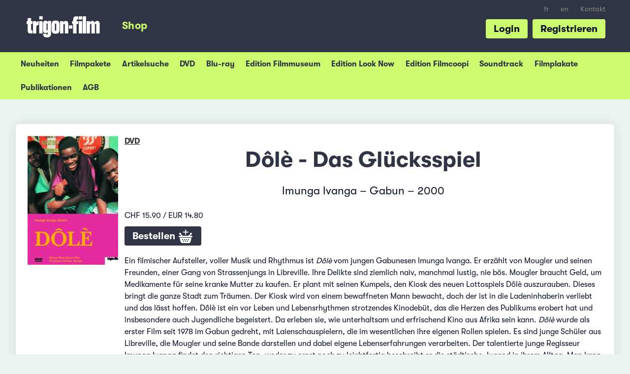

--- FILE ---
content_type: text/html; charset=UTF-8
request_url: https://shop.trigon-film.org/de/DVD/D%C3%B4l%C3%A8_-_Das_Gl%C3%BCcksspiel
body_size: 6529
content:
<!doctype html> <!-- HTML5 -->
<html class="no-js" lang="de" dir="ltr">
<head>
	<!-- Google Tag Manager -->
	<script>(function(w,d,s,l,i){w[l]=w[l]||[];w[l].push({'gtm.start':
	new Date().getTime(),event:'gtm.js'});var f=d.getElementsByTagName(s)[0],
	j=d.createElement(s),dl=l!='dataLayer'?'&l='+l:'';j.async=true;j.src=
	'https://www.googletagmanager.com/gtm.js?id='+i+dl;f.parentNode.insertBefore(j,f);
	})(window,document,'script','dataLayer','GTM-KD642C2');</script>
	<!-- End Google Tag Manager -->

	<meta charset="utf-8">
	<meta name="viewport" content="width=device-width, initial-scale=1.0">
	<meta http-equiv="X-UA-Compatible" content="IE=edge">
	
	<title>Dôlè - Das Glücksspiel (DVD) &ndash; trigon-film.org</title>

	<link rel="shortcut icon" href="/favicon.ico">
			<link rel="stylesheet" href="https://shop.trigon-film.org/static/assets/main-CxGM34-3.css" type="text/css">
		
		<meta http-equiv="content-type" content="text/html; charset=utf-8" />
<meta http-equiv="content-language" content="de">
<meta name="language" content="de">
<meta name="copyright" content="Copyright (c) by trigon-film">
<meta name="robots" content="follow,index">

<meta name="description" content="Ein Film von Imunga Ivanga, Gabun - Preis: CHF 15.90 / EUR 14.80, versandkostenfreie Lieferung in die Schweiz">

<meta http-equiv="Content-Script-Type" content="text/javascript">
<meta http-equiv="Content-Style-Type" content="text/css">

<!-- Facebook Open Graph -->
<meta property="og:type" content="website">
<meta property="og:url" content="https:///de/DVD/D%C3%B4l%C3%A8_-_Das_Gl%C3%BCcksspiel">
<meta property="og:title" content="Dôlè - Das Glücksspiel (DVD)">
<meta property="og:image" content="https://shop.trigon-film.org/de/DVD/D%C3%B4l%C3%A8_-_Das_Gl%C3%BCcksspiel/cover_full.jpg">
<meta property="og:description" content="Ein Film von Imunga Ivanga, Gabun - Preis: CHF 15.90 / EUR 14.80, versandkostenfreie Lieferung in die Schweiz">
<meta property="og:site_name" content="trigon-film.org">
<meta property="og:locale" content="de">

<meta name="apple-mobile-web-app-capable" content="yes">
<meta name="HandheldFriendly" content="True">
<meta name="apple-mobile-web-app-status-bar-style" content="black">

<link rel="canonical" href="https:///de/DVD/D%C3%B4l%C3%A8_-_Das_Gl%C3%BCcksspiel" />

<!-- THIS PAGE IN OTHER LANGUAGES -->
<link rel="alternate" hreflang="de" href="https:///de/DVD/D%C3%B4l%C3%A8_-_Das_Gl%C3%BCcksspiel" />
<link rel="alternate" hreflang="fr" href="https:///fr/DVD/D%C3%B4l%C3%A8" />
<link rel="alternate" hreflang="en" href="https:///en/DVD/D%C3%B4l%C3%A8" />

	<script src="//ajax.googleapis.com/ajax/libs/jquery/2.1.0/jquery.min.js"></script>

</head>
<body class="shop shop--detail">
<!-- Google Tag Manager (noscript) -->
<noscript><iframe src="https://www.googletagmanager.com/ns.html?id=GTM-KD642C2"
height="0" width="0" style="display:none;visibility:hidden"></iframe></noscript>
<!-- End Google Tag Manager (noscript) -->

<!-- TRIGON INIT -->
<script>
		var ROOT_URL="";
		var LROOT_URL="/de";

// iframe breakout
$(document).ready(function() {
	if (top.location != location){
        top.location.href = document.location.href;
    }
});

</script>

	<script type="module" src="https://shop.trigon-film.org/static/assets/main-C47BnT_p.js"></script>


<div class="modal" id="login-modal">
	<div class="modal-content">
		<span class="close-button close">&times;</span>
		<div id="login-modal-content"></div>
		<div id="login-modal-system-error" style="display:none;">
			<div class="login_title" style="margin-bottom:0;">Fehler</div>
			<a class="button_show_login">Zurück</a>
			<p>
				Ein Serverproblem ist aufgetreten. Bitte versuchen Sie es etwas später erneut oder kontaktieren Sie uns per e-Mail info@trigon-film.org oder telefonisch unter +41 (0)56 430 12 30
			</p>
		</div>
		<div id="login-modal-ajax-error" style="display:none;">
			<div class="login_title" style="margin-bottom:0;">Fehler</div>
			<a class="button_show_login">Zurück</a>
			<p>
				Die Anfrage ist fehlgeschlagen. Bitte stellen Sie sicher, dass Sie mit dem Internet verbunden sind und versuchen Sie es erneut. Falls dies nicht weiterhilft unterstützen wir Sie gerne per e-Mail unter info@trigon-film.org oder telefonisch unter +41 (0)56 430 12 30
			</p>
		</div>
	</div>
</div>

<div id="root1">
	<div id="head-burger">
		<button class="burger"></button>
	</div>

	<header class="slide">
		<ul id="head-languagelinks" class="show-for-large-up">
							<li class="languagelinks"><a href="/fr/DVD/D%C3%B4l%C3%A8" target="">fr</a></li>
				<li class="languagelinks"><a href="/en/DVD/D%C3%B4l%C3%A8" target="">en</a></li>
	
			<li><a target="_blank" href="https://www.trigon-film.org/de/kontakt">Kontakt</a></li>
		</ul>

		<a id="head-trigonlogo" target="_blank" href="https://www.trigon-film.org"></a>

		<ul id="head-menu" class="show-for-large-up">
			<li><a href="/de" class="head-menu-shop"><span>Shop</span></a></li>
		</ul>

	 	<ul id="head-actions" class="show-for-large-up">
	 									<li><a href="#register" id="registerbutton">Registrieren</a></li>
				<li><a href="#login" id="loginbutton">Login</a></li>
				<script>
				$(document).ready(function() {
					$('#loginbutton').click(window.loginmodal.showLogin);
					$('#registerbutton').click(window.loginmodal.showRegistration);
				});
				</script>
					</ul>
		<div style="clear: both;"></div>
	</header>

	<div class="submenu submenu-account">
	<ul>
		<li><a href="/de/account">Mein Konto</a></li>
		<li><a href="/de/account/change_address">Adresse ändern</a></li>
		<li><a href="/de/account/change_password">Passwort ändern</a></li>
	</ul>
</div>
<div class="submenu submenu-shop">
	<ul>
		<li><a href="/de">Neuheiten</a></li>
		<li><a href="/de/packages">Filmpakete</a></li>
		<li><a href="/de/search">Artikelsuche</a></li>
		<li><a href="/de/DVD">DVD</a></li>
		<li><a href="/de/Blu-ray">Blu-ray</a></li>
		<li><a href="/de/DVD_Edition_Filmmuseum">Edition Filmmuseum</a></li>
		<li><a href="/de/DVD_Edition_Look_Now">Edition Look Now</a></li>
		<li><a href="/de/DVD_Edition_Filmcoopi">Edition Filmcoopi</a></li>
		<li><a href="/de/Soundtrack">Soundtrack</a></li>
		<li><a href="/de/Filmplakate">Filmplakate</a></li>
		<li><a href="/de/Publikationen">Publikationen</a></li>
				<li><a href="/de/conditions">AGB</a></li>
	</ul>
</div>
	<nav class="slide close">
		<ul>
			<li class="menu-shop"><a href="/de/cart">Warenkorb</a></li>
<li class="menu-shop"><a href="/de">Shop Neuheiten</a></li>
<li class="menu-shop"><a href="/de/search">Artikelsuche</a></li>
<li class="menu-shop"><a href="/de/DVD">DVD</a></li>
<li class="menu-shop"><a href="/de/Blu-ray">Blu-ray</a></li>
<li class="menu-shop"><a href="/de/DVD_Edition_Filmmuseum">Edition Filmmuseum</a></li>
<li class="menu-shop"><a href="/de/DVD_Edition_Look_Now">Edition Look Now</a></li>
<li class="menu-shop"><a href="/de/DVD_Edition_Filmcoopi">Edition Filmcoopi</a></li>
<li class="menu-shop"><a href="/de/Soundtrack">Soundtrack</a></li>
<li class="menu-shop"><a href="/de/Filmplakate">Filmplakate</a></li>
<li class="menu-shop"><a href="/de/Publikationen">Publikationen</a></li>

	<li class="menu-shop category">
		<a href="#login" id="mobilemenu_loginlink"><img src="https://shop.trigon-film.org/static/images/account.png"> Login</a>
	</li>
	<script>
	$(document).ready(function() {
		$('#mobilemenu_loginlink').click(function() {
			slidemenu_close();
			window.loginmodal.showLogin();
		});
	});
	</script>

<li class="menu-shop"><a href="/de/contact">Kontakt</a></li>
							<li class="languagelinks"><a href="/fr/DVD/D%C3%B4l%C3%A8" target="">fr</a></li>
				<li class="languagelinks"><a href="/en/DVD/D%C3%B4l%C3%A8" target="">en</a></li>
			</ul>
	</nav>

	<div class="content slide">
		<div id="root">
			<div id="content">

					<div class="row">
		

<div class="small-12 columns">
	<div class="whitebox">
		<div class="row">
			<div class="medium-4 large-2 columns show-for-medium-up" style="margin-bottom:10px;">
				<a href="/de/DVD/D%C3%B4l%C3%A8_-_Das_Gl%C3%BCcksspiel/cover_full.jpg" target="_blank">
	<img alt="Dôlè - Das Glücksspiel (DVD)" src="/de/DVD/D%C3%B4l%C3%A8_-_Das_Gl%C3%BCcksspiel/cover_240.jpg" style="width:100%;">
</a>
			</div>
			<div class="small-12 medium-8 large-10 columns">
				<a href="/de/DVD" class="shoplabel">DVD</a>
				<h1>Dôlè - Das Glücksspiel</h1>
				<p>Imunga Ivanga &#150; Gabun &#150; 2000
</p>
				<div class="hide-for-medium-up" style="float:left;width:40%;margin-right:10px;"><a href="/de/DVD/D%C3%B4l%C3%A8_-_Das_Gl%C3%BCcksspiel/cover_full.jpg" target="_blank">
	<img alt="Dôlè - Das Glücksspiel (DVD)" src="/de/DVD/D%C3%B4l%C3%A8_-_Das_Gl%C3%BCcksspiel/cover_240.jpg" style="width:100%;">
</a></div>
				<p></p>
				CHF 15.90 /
EUR 14.80

				<div style="margin:1em 0;">
	<a href="/de/DVD/D%C3%B4l%C3%A8_-_Das_Gl%C3%BCcksspiel/add" class="largebutton" id="button_addtocart" title="In&nbsp;den&nbsp;Warenkorb">Bestellen <img src="https://shop.trigon-film.org/static/images/icons/addtocart.png"></a>
</div>

				
				
			</div>
			<div class="small-12 large-10 columns">
				<div>
					<p>Ein filmischer Aufsteller, voller Musik und Rhythmus ist <em>D&ocirc;l&egrave;</em>&nbsp;vom jungen Gabunesen Imunga Ivanga. Er erz&auml;hlt von Mougler und seinen Freunden, einer Gang von Strassenjungs in Libreville. Ihre Delikte sind ziemlich naiv, manchmal lustig, nie b&ouml;s. Mougler braucht Geld, um Medikamente f&uuml;r seine kranke Mutter zu kaufen. Er plant mit seinen Kumpels, den Kiosk des neuen Lottospiels D&ocirc;l&egrave; auszurauben. Dieses bringt die ganze Stadt zum Tr&auml;umen. Der Kiosk wird von einem bewaffneten Mann bewacht, doch der ist in die Ladeninhaberin verliebt und das l&auml;sst hoffen. D&ocirc;l&egrave; ist ein vor Leben und Lebensrhythmen strotzendes Kinodeb&uuml;t, das die Herzen des Publikums erobert hat und insbesondere auch Jugendliche begeistert. Da erleben sie, wie unterhaltsam und erfrischend Kino aus Afrika sein kann. <em>D&ocirc;l&egrave;</em> wurde als erster Film seit 1978 im Gabun gedreht, mit Laienschauspielern, die im wesentlichen ihre eigenen Rollen spielen. Es sind junge Sch&uuml;ler aus Libreville, die Mougler und seine Bande darstellen und dabei eigene Lebenserfahrungen verarbeiten. Der talentierte junge Regisseur Imunga Ivanga findet den richtigen Ton, weder zu ernst noch zu leichtfertig beschreibt er die st&auml;dtische Jugend in ihrem Alltag. Man kann sie in allen St&auml;dten Afrikas antreffen, findet sie aber auch an vielen anderen Orten rund um den Globus. (wal.) <br /> <br />trigon-film dvd-edition 27<br /><strong>Sprache</strong> OV Franz&ouml;sisch <strong>Untertitel</strong> deutsch<br /><strong>Dauer</strong> 91 Min. <strong>Bildformat </strong>1.66/16:9 PAL, Farbe <strong>Ton</strong> DD <strong>FSK</strong> 12+ <strong>L&auml;ndercode</strong> Alle Regionen</p>
				</div>

				<div style="clear:both;"></div>
				
			</div>
		</div>
	</div>
</div>




<div class="small-12 columns">
	<div class="box">
		<h2>Beliebte Kombinationen</h2>
		<ul class="products-grid">
			<li>
	<div class="row">
		<div class="small-12 medium-4 columns">
			<a href="/de/DVD/Moi_et_mon_blanc"><a href="/de/DVD/Moi_et_mon_blanc"><img alt="Moi et mon blanc DVD" src="/de/DVD/Moi_et_mon_blanc/cover_240.jpg"></a></a>
		</div>
		<div class="medium-8 columns show-for-medium-up">
			<div style="line-height:1.3em;" class="product-category">DVD</div>
			<div style="line-height:1.3em;" class="product-title"><a href="/de/DVD/Moi_et_mon_blanc" class="titlelink">Moi et mon blanc</a></div>
			<p class="product-slogan">Eine zeitgenössische Komödie übers Leben in anderen Kulturen</p>
		</div>
	</div>
</li>
<li>
	<div class="row">
		<div class="small-12 medium-4 columns">
			<a href="/de/DVD/Ouaga_Saga"><a href="/de/DVD/Ouaga_Saga"><img alt="Ouaga Saga DVD" src="/de/DVD/Ouaga_Saga/cover_240.jpg"></a></a>
		</div>
		<div class="medium-8 columns show-for-medium-up">
			<div style="line-height:1.3em;" class="product-category">DVD</div>
			<div style="line-height:1.3em;" class="product-title"><a href="/de/DVD/Ouaga_Saga" class="titlelink">Ouaga Saga</a></div>
			<p class="product-slogan">Afrika, Kino, Lebensfreude</p>
		</div>
	</div>
</li>
<li>
	<div class="row">
		<div class="small-12 medium-4 columns">
			<a href="/de/DVD/TGV"><a href="/de/DVD/TGV"><img alt="TGV DVD" src="/de/DVD/TGV/cover_240.jpg"></a></a>
		</div>
		<div class="medium-8 columns show-for-medium-up">
			<div style="line-height:1.3em;" class="product-category">DVD</div>
			<div style="line-height:1.3em;" class="product-title"><a href="/de/DVD/TGV" class="titlelink">TGV</a></div>
			<p class="product-slogan">Stagecoach à l'Africaine: Afrika im Spiegelbild einer Busfahrt</p>
		</div>
	</div>
</li>
<li>
	<div class="row">
		<div class="small-12 medium-4 columns">
			<a href="/de/DVD/Beijing_Bicycle"><a href="/de/DVD/Beijing_Bicycle"><img alt="Beijing Bicycle DVD" src="/de/DVD/Beijing_Bicycle/cover_240.jpg"></a></a>
		</div>
		<div class="medium-8 columns show-for-medium-up">
			<div style="line-height:1.3em;" class="product-category">DVD</div>
			<div style="line-height:1.3em;" class="product-title"><a href="/de/DVD/Beijing_Bicycle" class="titlelink">Beijing Bicycle</a></div>
			<p class="product-slogan">Fahrraddiebe auf Chinesisch</p>
		</div>
	</div>
</li>
<li>
	<div class="row">
		<div class="small-12 medium-4 columns">
			<a href="/de/DVD/Touki_Bouki_-_Die_Reise_der_Hy%C3%A4ne"><a href="/de/DVD/Touki_Bouki_-_Die_Reise_der_Hy%C3%A4ne"><img alt="Touki Bouki - Die Reise der Hyäne DVD" src="/de/DVD/Touki_Bouki_-_Die_Reise_der_Hy%C3%A4ne/cover_240.jpg"></a></a>
		</div>
		<div class="medium-8 columns show-for-medium-up">
			<div style="line-height:1.3em;" class="product-category">DVD</div>
			<div style="line-height:1.3em;" class="product-title"><a href="/de/DVD/Touki_Bouki_-_Die_Reise_der_Hy%C3%A4ne" class="titlelink">Touki Bouki</a></div>
			<p class="product-slogan">Der Klassiker in Afrikas Kino - neu in restaurierter Fassung</p>
		</div>
	</div>
</li>
<li>
	<div class="row">
		<div class="small-12 medium-4 columns">
			<a href="/de/DVD/Yaaba"><a href="/de/DVD/Yaaba"><img alt="Yaaba DVD" src="/de/DVD/Yaaba/cover_240.jpg"></a></a>
		</div>
		<div class="medium-8 columns show-for-medium-up">
			<div style="line-height:1.3em;" class="product-category">DVD</div>
			<div style="line-height:1.3em;" class="product-title"><a href="/de/DVD/Yaaba" class="titlelink">Yaaba</a></div>
			<p class="product-slogan">Kindheit in Burkina Faso</p>
		</div>
	</div>
</li>
<li>
	<div class="row">
		<div class="small-12 medium-4 columns">
			<a href="/de/DVD/Le_prix_du_pardon_-_Ndeysaan"><a href="/de/DVD/Le_prix_du_pardon_-_Ndeysaan"><img alt="Le prix du pardon - Ndeysaan DVD" src="/de/DVD/Le_prix_du_pardon_-_Ndeysaan/cover_240.jpg"></a></a>
		</div>
		<div class="medium-8 columns show-for-medium-up">
			<div style="line-height:1.3em;" class="product-category">DVD</div>
			<div style="line-height:1.3em;" class="product-title"><a href="/de/DVD/Le_prix_du_pardon_-_Ndeysaan" class="titlelink">Le prix du pardon</a></div>
			<p class="product-slogan">Archaische Geschichte von der Atlantikküste</p>
		</div>
	</div>
</li>
<li>
	<div class="row">
		<div class="small-12 medium-4 columns">
			<a href="/de/DVD/Amandla%21"><a href="/de/DVD/Amandla%21"><img alt="Amandla! DVD" src="/de/DVD/Amandla%21/cover_240.jpg"></a></a>
		</div>
		<div class="medium-8 columns show-for-medium-up">
			<div style="line-height:1.3em;" class="product-category">DVD</div>
			<div style="line-height:1.3em;" class="product-title"><a href="/de/DVD/Amandla%21" class="titlelink">Amandla!</a></div>
			<p class="product-slogan">Musik zur Befreiung</p>
		</div>
	</div>
</li>
<li>
	<div class="row">
		<div class="small-12 medium-4 columns">
			<a href="/de/DVD/Una_casa_con_vista_al_mar_-_Ein_Haus_mit_Meersicht"><a href="/de/DVD/Una_casa_con_vista_al_mar_-_Ein_Haus_mit_Meersicht"><img alt="Una casa con vista al mar - Ein Haus mit Meersicht DVD" src="/de/DVD/Una_casa_con_vista_al_mar_-_Ein_Haus_mit_Meersicht/cover_240.jpg"></a></a>
		</div>
		<div class="medium-8 columns show-for-medium-up">
			<div style="line-height:1.3em;" class="product-category">DVD</div>
			<div style="line-height:1.3em;" class="product-title"><a href="/de/DVD/Una_casa_con_vista_al_mar_-_Ein_Haus_mit_Meersicht" class="titlelink">Una casa con vista al mar</a></div>
			<p class="product-slogan">Leben in den Anden</p>
		</div>
	</div>
</li>
<li>
	<div class="row">
		<div class="small-12 medium-4 columns">
			<a href="/de/DVD/Delwende"><a href="/de/DVD/Delwende"><img alt="Delwende DVD" src="/de/DVD/Delwende/cover_240.jpg"></a></a>
		</div>
		<div class="medium-8 columns show-for-medium-up">
			<div style="line-height:1.3em;" class="product-category">DVD</div>
			<div style="line-height:1.3em;" class="product-title"><a href="/de/DVD/Delwende" class="titlelink">Delwende</a></div>
			<p class="product-slogan">Eine Frau wird zur Hexe gestempelt und ausgestossen aus dem Dorf</p>
		</div>
	</div>
</li>
<li>
	<div class="row">
		<div class="small-12 medium-4 columns">
			<a href="/de/DVD/Grbavica_-_Esmas_Geheimnis"><a href="/de/DVD/Grbavica_-_Esmas_Geheimnis"><img alt="Grbavica - Esmas Geheimnis DVD" src="/de/DVD/Grbavica_-_Esmas_Geheimnis/cover_240.jpg"></a></a>
		</div>
		<div class="medium-8 columns show-for-medium-up">
			<div style="line-height:1.3em;" class="product-category">DVD</div>
			<div style="line-height:1.3em;" class="product-title"><a href="/de/DVD/Grbavica_-_Esmas_Geheimnis" class="titlelink">Grbavica</a></div>
			<p class="product-slogan">Starke Mutter-Tochter-Beziehung im Sarajevo von heute</p>
		</div>
	</div>
</li>
<li>
	<div class="row">
		<div class="small-12 medium-4 columns">
			<a href="/de/DVD/Kukurantumi_-_Road_to_Accra"><a href="/de/DVD/Kukurantumi_-_Road_to_Accra"><img alt="Kukurantumi - Road to Accra DVD" src="/de/DVD/Kukurantumi_-_Road_to_Accra/cover_240.jpg"></a></a>
		</div>
		<div class="medium-8 columns show-for-medium-up">
			<div style="line-height:1.3em;" class="product-category">DVD</div>
			<div style="line-height:1.3em;" class="product-title"><a href="/de/DVD/Kukurantumi_-_Road_to_Accra" class="titlelink">Kukurantumi</a></div>
			<p class="product-slogan">Alltag und Lebensgefühl in Ghana</p>
		</div>
	</div>
</li>

		</ul>
		<div style="clear:both;"></div>
	</div>
</div>


<div class="small-12 columns">
	<div class="box">
		<h2>Weitere Artikel</h2>
		<ul class="products-grid">
			<li>
	<div class="row">
		<div class="small-12 medium-4 columns">
			<a href="/de/Magazin/TRIGON_13_-_Uttara_The_Frame_D%C3%B4l%C3%A8"><a href="/de/Magazin/TRIGON_13_-_Uttara_The_Frame_D%C3%B4l%C3%A8"><img alt="TRIGON 13 - Uttara/The Frame/Dôlè Magazin" src="/de/Magazin/TRIGON_13_-_Uttara_The_Frame_D%C3%B4l%C3%A8/cover_240.jpg"></a></a>
		</div>
		<div class="medium-8 columns show-for-medium-up">
			<div style="line-height:1.3em;" class="product-category">Magazin</div>
			<div style="line-height:1.3em;" class="product-label"><a href="/de/Magazin/TRIGON_13_-_Uttara_The_Frame_D%C3%B4l%C3%A8" class="titlelink">TRIGON 13</a></div>
			<p class="product-slogan">Magazin zu aktuellen Filmen und kulturellen Themen</p>
		</div>
	</div>
</li>
<li>
	<div class="row">
		<div class="small-12 medium-4 columns">
			<a href="/de/Filmplakate_A2/D%C3%B4l%C3%A8"><a href="/de/Filmplakate_A2/D%C3%B4l%C3%A8"><img alt="Dôlè Filmplakate A2" src="/de/Filmplakate_A2/D%C3%B4l%C3%A8/cover_240.jpg"></a></a>
		</div>
		<div class="medium-8 columns show-for-medium-up">
			<div style="line-height:1.3em;" class="product-category">Filmplakate A2</div>
			<div style="line-height:1.3em;" class="product-label"><a href="/de/Filmplakate_A2/D%C3%B4l%C3%A8" class="titlelink">Dôlè</a></div>
			<p class="product-slogan"></p>
		</div>
	</div>
</li>

		</ul>
		<div style="clear:both;"></div>
	</div>
</div>


<script type="application/ld+json">
	{"@context":"http:\/\/schema.org\/","@type":"Product","name":"D\u00f4l\u00e8 - Das Gl\u00fccksspiel","image":["https:\/\/shop.trigon-film.org\/de\/DVD\/D%C3%B4l%C3%A8_-_Das_Gl%C3%BCcksspiel\/cover_240.jpg","https:\/\/shop.trigon-film.org\/de\/DVD\/D%C3%B4l%C3%A8_-_Das_Gl%C3%BCcksspiel\/cover_240.jpg","https:\/\/shop.trigon-film.org\/de\/DVD\/D%C3%B4l%C3%A8_-_Das_Gl%C3%BCcksspiel\/cover_full.jpg"],"description":"<p>Ein filmischer Aufsteller, voller Musik und Rhythmus ist <em>D&ocirc;l&egrave;<\/em>&nbsp;vom jungen Gabunesen Imunga Ivanga. Er erz&auml;hlt von Mougler und seinen Freunden, einer Gang von Strassenjungs in Libreville. Ihre Delikte sind ziemlich naiv, manchmal lustig, nie b&ouml;s. Mougler braucht Geld, um Medikamente f&uuml;r seine kranke Mutter zu kaufen. Er plant mit seinen Kumpels, den Kiosk des neuen Lottospiels D&ocirc;l&egrave; auszurauben. Dieses bringt die ganze Stadt zum Tr&auml;umen. Der Kiosk wird von einem bewaffneten Mann bewacht, doch der ist in die Ladeninhaberin verliebt und das l&auml;sst hoffen. D&ocirc;l&egrave; ist ein vor Leben und Lebensrhythmen strotzendes Kinodeb&uuml;t, das die Herzen des Publikums erobert hat und insbesondere auch Jugendliche begeistert. Da erleben sie, wie unterhaltsam und erfrischend Kino aus Afrika sein kann. <em>D&ocirc;l&egrave;<\/em> wurde als erster Film seit 1978 im Gabun gedreht, mit Laienschauspielern, die im wesentlichen ihre eigenen Rollen spielen. Es sind junge Sch&uuml;ler aus Libreville, die Mougler und seine Bande darstellen und dabei eigene Lebenserfahrungen verarbeiten. Der talentierte junge Regisseur Imunga Ivanga findet den richtigen Ton, weder zu ernst noch zu leichtfertig beschreibt er die st&auml;dtische Jugend in ihrem Alltag. Man kann sie in allen St&auml;dten Afrikas antreffen, findet sie aber auch an vielen anderen Orten rund um den Globus. (wal.) <br \/> <br \/>trigon-film dvd-edition 27<br \/><strong>Sprache<\/strong> OV Franz&ouml;sisch <strong>Untertitel<\/strong> deutsch<br \/><strong>Dauer<\/strong> 91 Min. <strong>Bildformat <\/strong>1.66\/16:9 PAL, Farbe <strong>Ton<\/strong> DD <strong>FSK<\/strong> 12+ <strong>L&auml;ndercode<\/strong> Alle Regionen<\/p>","brand":{"@type":"Thing","name":"trigon-film"},"offers":{"@type":"Offer","priceCurrency":"CHF","price":"15.90","availability":"http:\/\/schema.org\/InStock","url":"https:\/\/shop.trigon-film.org\/de\/DVD\/D%C3%B4l%C3%A8_-_Das_Gl%C3%BCcksspiel","seller":{"@type":"Organization","name":"trigon-film Online-Shop"}}}
</script>

	</div>

				<div id="footerspacing" style="height:1500px;"></div>
			</div>		
		</div> <!-- /root -->
	</div> <!-- /content -->
</div><!-- /root1 -->

<footer id="trigonFooter" class="content slide noprint">
	<div class="row">
		<div class="small-12 large-4 columns">
			<div class="footertitle">Auf dem Laufenden bleiben</div>

			<p>Jetzt anmelden für den monatlichen Newsletter von trigon-film und informiert bleiben über Verlosungen, Neuheiten im Kino, auf DVD und im Streaming.</p>

			<!-- Begin MailChimp Signup Form -->
			<div id="mc_embed_signup" class="noprint">
				<form action="//trigon-film.us14.list-manage.com/subscribe/post?u=321e57d0f64f999ddc7b554d0&amp;id=8514bba1b4" method="post" id="mc-embedded-subscribe-form" name="mc-embedded-subscribe-form" class="validate newslettersignupform" target="_blank" novalidate>
				    <div id="mc_embed_signup_scroll">
					
						<input type="email" value="" name="EMAIL" style="width:12.5em;" id="mce-EMAIL" placeholder="Ihre E-Mail Adresse">
						<input type="submit" value="Anmelden" name="subscribe" id="mc-embedded-subscribe" class="largebutton">
						

						<div id="mce-responses" class="clear">
							<div class="response" id="mce-error-response" style="display:none"></div>
							<div class="response" id="mce-success-response" style="display:none"></div>
						</div>    <!-- real people should not fill this in and expect good things - do not remove this or risk form bot signups-->
					    <div style="position: absolute; left: -5000px;" aria-hidden="true"><input type="text" name="b_321e57d0f64f999ddc7b554d0_8514bba1b4" tabindex="-1" value=""></div>
				    </div>
				</form>
			</div>
			<!--End mc_embed_signup-->

			<div style="padding:1.5em 0;">
				<a href="https://www.facebook.com/trigonfilm" target="_blank" id="footer_fblink"><img src="https://shop.trigon-film.org/static/images/facebook.png" style="width:2.5em;"></a>
				&nbsp;&nbsp;&nbsp;
				<a href="https://www.instagram.com/trigonfilm/" id="footer_instalink" target="_blank"><img src="https://shop.trigon-film.org/static/images/insta.png" style="width:2.5em;"></a>
			</div>
		</div>
		<div class="small-12 large-4 columns show-for-large-up">
			<!-- <div class="footertitle">Navigation</div> -->
			<div class="row">
				<div class="small-12 medium-6 columns">
					<ul class="trigonFooterSitemap">
						<li>Informationen</li>
						<li><a href="/de/conditions">&gt; Allgemeine Geschäftsbedingungen</a></li>
						<li><a target="_blank" href="https://www.trigon-film.org/de/datenschutz">&gt; Datenschutzerklärung</a></li>
						<li><a target="_blank" href="https://www.trigon-film.org/de/impressum">&gt; Impressum</a></li>
					</ul>
				</div>
				<div class="small-12 medium-6 columns">
				</div>
			</div>
		</div>
		<div class="small-12 large-4 columns">
			<div class="footertitle">trigon-film</div>
			<p>
				Die ganze Welt macht Kino. trigon-film ist eine Schweizer Filmstiftung, die seit 1986 sorgfältig ausgewählte Filme aus Lateinamerika, Asien, Afrika und dem östlichen Europa im Kino, auf DVD und online herausbringt und sich für Filmschaffende einsetzt.

				<br>
				<ul class="trigonFooterSitemap">
					<li><a target="_blank" href="https://www.trigon-film.org">&gt; Mehr erfahren</a></li>
					<li><a target="_blank" href="https://www.trigon-film.org/de/kontakt">&gt; Kontakt</a></li>
				</ul>
				
				<img src="https://shop.trigon-film.org/static/images/zewo.svg" style="width:100px;float:right;padding:10px;">
				<div class="footertitle">Hilfe</div>
				<p>+41 (0)56 430 12 30<br>shop@trigon-film.org</p>
			</p>
		</div>
	</div>
</footer>

<div class="loading-modal"><div class="loader"><img src="https://shop.trigon-film.org/static/images/staticloader.png" /></div></div>

</body>
</html>
